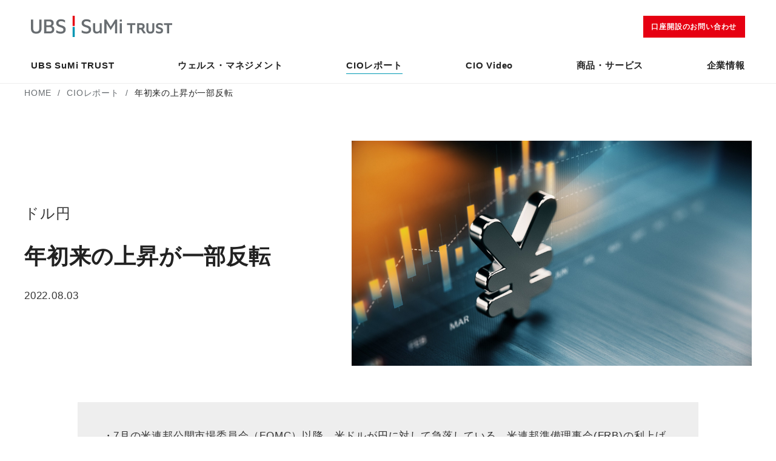

--- FILE ---
content_type: text/html; charset=UTF-8
request_url: https://www.ubs-sumitrust.com/cio-research/report/3829
body_size: 53756
content:
<!DOCTYPE html>
<html lang="ja">

<head prefix="og: http://ogp.me/ns# fb: http://ogp.me/ns/fb# article: http://ogp.me/ns/article#">
	<meta charset="utf-8">
	<meta name="viewport" content="width=device-width">
	<meta name="format-detection" content="telephone=no">
	<meta name="twitter:card" content="summary_large_image">
	<meta name="description" content="">
	<meta property="og:description" content="">
			<meta property="og:type" content="article">
				<meta property="og:url" content="https://www.ubs-sumitrust.com/cio-research/report/3829">
		<meta property="og:image" content="https://www.ubs-sumitrust.com/wp-content/themes/UBS47/assets/img/og.png">
	<meta property="og:site_name" content="UBS SuMi TRUST">
	<meta property="og:title" content="年初来の上昇が一部反転｜UBS SuMi TRUSTウェルス・マネジメント株式会社">

	<title>年初来の上昇が一部反転｜UBS SuMi TRUSTウェルス・マネジメント株式会社</title>

	<link rel="stylesheet" href="https://www.ubs-sumitrust.com/wp-content/themes/UBS47/assets/css/styles.css">
	<script src="https://www.ubs-sumitrust.com/wp-content/themes/UBS47/assets/js/jquery.js"></script>
	<link rel="icon" href="https://www.ubs-sumitrust.com/wp-content/themes/UBS47/favicon.ico">
	<link rel="apple-touch-icon" href="https://www.ubs-sumitrust.com/wp-content/themes/UBS47/assets/img/apple-touch-icon.png">
	<meta name='robots' content='max-image-preview:large' />
<style id='wp-img-auto-sizes-contain-inline-css' type='text/css'>
img:is([sizes=auto i],[sizes^="auto," i]){contain-intrinsic-size:3000px 1500px}
/*# sourceURL=wp-img-auto-sizes-contain-inline-css */
</style>
<style id='wp-block-library-inline-css' type='text/css'>
:root{--wp-block-synced-color:#7a00df;--wp-block-synced-color--rgb:122,0,223;--wp-bound-block-color:var(--wp-block-synced-color);--wp-editor-canvas-background:#ddd;--wp-admin-theme-color:#007cba;--wp-admin-theme-color--rgb:0,124,186;--wp-admin-theme-color-darker-10:#006ba1;--wp-admin-theme-color-darker-10--rgb:0,107,160.5;--wp-admin-theme-color-darker-20:#005a87;--wp-admin-theme-color-darker-20--rgb:0,90,135;--wp-admin-border-width-focus:2px}@media (min-resolution:192dpi){:root{--wp-admin-border-width-focus:1.5px}}.wp-element-button{cursor:pointer}:root .has-very-light-gray-background-color{background-color:#eee}:root .has-very-dark-gray-background-color{background-color:#313131}:root .has-very-light-gray-color{color:#eee}:root .has-very-dark-gray-color{color:#313131}:root .has-vivid-green-cyan-to-vivid-cyan-blue-gradient-background{background:linear-gradient(135deg,#00d084,#0693e3)}:root .has-purple-crush-gradient-background{background:linear-gradient(135deg,#34e2e4,#4721fb 50%,#ab1dfe)}:root .has-hazy-dawn-gradient-background{background:linear-gradient(135deg,#faaca8,#dad0ec)}:root .has-subdued-olive-gradient-background{background:linear-gradient(135deg,#fafae1,#67a671)}:root .has-atomic-cream-gradient-background{background:linear-gradient(135deg,#fdd79a,#004a59)}:root .has-nightshade-gradient-background{background:linear-gradient(135deg,#330968,#31cdcf)}:root .has-midnight-gradient-background{background:linear-gradient(135deg,#020381,#2874fc)}:root{--wp--preset--font-size--normal:16px;--wp--preset--font-size--huge:42px}.has-regular-font-size{font-size:1em}.has-larger-font-size{font-size:2.625em}.has-normal-font-size{font-size:var(--wp--preset--font-size--normal)}.has-huge-font-size{font-size:var(--wp--preset--font-size--huge)}.has-text-align-center{text-align:center}.has-text-align-left{text-align:left}.has-text-align-right{text-align:right}.has-fit-text{white-space:nowrap!important}#end-resizable-editor-section{display:none}.aligncenter{clear:both}.items-justified-left{justify-content:flex-start}.items-justified-center{justify-content:center}.items-justified-right{justify-content:flex-end}.items-justified-space-between{justify-content:space-between}.screen-reader-text{border:0;clip-path:inset(50%);height:1px;margin:-1px;overflow:hidden;padding:0;position:absolute;width:1px;word-wrap:normal!important}.screen-reader-text:focus{background-color:#ddd;clip-path:none;color:#444;display:block;font-size:1em;height:auto;left:5px;line-height:normal;padding:15px 23px 14px;text-decoration:none;top:5px;width:auto;z-index:100000}html :where(.has-border-color){border-style:solid}html :where([style*=border-top-color]){border-top-style:solid}html :where([style*=border-right-color]){border-right-style:solid}html :where([style*=border-bottom-color]){border-bottom-style:solid}html :where([style*=border-left-color]){border-left-style:solid}html :where([style*=border-width]){border-style:solid}html :where([style*=border-top-width]){border-top-style:solid}html :where([style*=border-right-width]){border-right-style:solid}html :where([style*=border-bottom-width]){border-bottom-style:solid}html :where([style*=border-left-width]){border-left-style:solid}html :where(img[class*=wp-image-]){height:auto;max-width:100%}:where(figure){margin:0 0 1em}html :where(.is-position-sticky){--wp-admin--admin-bar--position-offset:var(--wp-admin--admin-bar--height,0px)}@media screen and (max-width:600px){html :where(.is-position-sticky){--wp-admin--admin-bar--position-offset:0px}}

/*# sourceURL=wp-block-library-inline-css */
</style><style id='wp-block-heading-inline-css' type='text/css'>
h1:where(.wp-block-heading).has-background,h2:where(.wp-block-heading).has-background,h3:where(.wp-block-heading).has-background,h4:where(.wp-block-heading).has-background,h5:where(.wp-block-heading).has-background,h6:where(.wp-block-heading).has-background{padding:1.25em 2.375em}h1.has-text-align-left[style*=writing-mode]:where([style*=vertical-lr]),h1.has-text-align-right[style*=writing-mode]:where([style*=vertical-rl]),h2.has-text-align-left[style*=writing-mode]:where([style*=vertical-lr]),h2.has-text-align-right[style*=writing-mode]:where([style*=vertical-rl]),h3.has-text-align-left[style*=writing-mode]:where([style*=vertical-lr]),h3.has-text-align-right[style*=writing-mode]:where([style*=vertical-rl]),h4.has-text-align-left[style*=writing-mode]:where([style*=vertical-lr]),h4.has-text-align-right[style*=writing-mode]:where([style*=vertical-rl]),h5.has-text-align-left[style*=writing-mode]:where([style*=vertical-lr]),h5.has-text-align-right[style*=writing-mode]:where([style*=vertical-rl]),h6.has-text-align-left[style*=writing-mode]:where([style*=vertical-lr]),h6.has-text-align-right[style*=writing-mode]:where([style*=vertical-rl]){rotate:180deg}
/*# sourceURL=https://www.ubs-sumitrust.com/wp-includes/blocks/heading/style.min.css */
</style>
<style id='wp-block-list-inline-css' type='text/css'>
ol,ul{box-sizing:border-box}:root :where(.wp-block-list.has-background){padding:1.25em 2.375em}
/*# sourceURL=https://www.ubs-sumitrust.com/wp-includes/blocks/list/style.min.css */
</style>
<style id='wp-block-paragraph-inline-css' type='text/css'>
.is-small-text{font-size:.875em}.is-regular-text{font-size:1em}.is-large-text{font-size:2.25em}.is-larger-text{font-size:3em}.has-drop-cap:not(:focus):first-letter{float:left;font-size:8.4em;font-style:normal;font-weight:100;line-height:.68;margin:.05em .1em 0 0;text-transform:uppercase}body.rtl .has-drop-cap:not(:focus):first-letter{float:none;margin-left:.1em}p.has-drop-cap.has-background{overflow:hidden}:root :where(p.has-background){padding:1.25em 2.375em}:where(p.has-text-color:not(.has-link-color)) a{color:inherit}p.has-text-align-left[style*="writing-mode:vertical-lr"],p.has-text-align-right[style*="writing-mode:vertical-rl"]{rotate:180deg}
/*# sourceURL=https://www.ubs-sumitrust.com/wp-includes/blocks/paragraph/style.min.css */
</style>
<style id='global-styles-inline-css' type='text/css'>
:root{--wp--preset--aspect-ratio--square: 1;--wp--preset--aspect-ratio--4-3: 4/3;--wp--preset--aspect-ratio--3-4: 3/4;--wp--preset--aspect-ratio--3-2: 3/2;--wp--preset--aspect-ratio--2-3: 2/3;--wp--preset--aspect-ratio--16-9: 16/9;--wp--preset--aspect-ratio--9-16: 9/16;--wp--preset--color--black: #000000;--wp--preset--color--cyan-bluish-gray: #abb8c3;--wp--preset--color--white: #ffffff;--wp--preset--color--pale-pink: #f78da7;--wp--preset--color--vivid-red: #cf2e2e;--wp--preset--color--luminous-vivid-orange: #ff6900;--wp--preset--color--luminous-vivid-amber: #fcb900;--wp--preset--color--light-green-cyan: #7bdcb5;--wp--preset--color--vivid-green-cyan: #00d084;--wp--preset--color--pale-cyan-blue: #8ed1fc;--wp--preset--color--vivid-cyan-blue: #0693e3;--wp--preset--color--vivid-purple: #9b51e0;--wp--preset--gradient--vivid-cyan-blue-to-vivid-purple: linear-gradient(135deg,rgb(6,147,227) 0%,rgb(155,81,224) 100%);--wp--preset--gradient--light-green-cyan-to-vivid-green-cyan: linear-gradient(135deg,rgb(122,220,180) 0%,rgb(0,208,130) 100%);--wp--preset--gradient--luminous-vivid-amber-to-luminous-vivid-orange: linear-gradient(135deg,rgb(252,185,0) 0%,rgb(255,105,0) 100%);--wp--preset--gradient--luminous-vivid-orange-to-vivid-red: linear-gradient(135deg,rgb(255,105,0) 0%,rgb(207,46,46) 100%);--wp--preset--gradient--very-light-gray-to-cyan-bluish-gray: linear-gradient(135deg,rgb(238,238,238) 0%,rgb(169,184,195) 100%);--wp--preset--gradient--cool-to-warm-spectrum: linear-gradient(135deg,rgb(74,234,220) 0%,rgb(151,120,209) 20%,rgb(207,42,186) 40%,rgb(238,44,130) 60%,rgb(251,105,98) 80%,rgb(254,248,76) 100%);--wp--preset--gradient--blush-light-purple: linear-gradient(135deg,rgb(255,206,236) 0%,rgb(152,150,240) 100%);--wp--preset--gradient--blush-bordeaux: linear-gradient(135deg,rgb(254,205,165) 0%,rgb(254,45,45) 50%,rgb(107,0,62) 100%);--wp--preset--gradient--luminous-dusk: linear-gradient(135deg,rgb(255,203,112) 0%,rgb(199,81,192) 50%,rgb(65,88,208) 100%);--wp--preset--gradient--pale-ocean: linear-gradient(135deg,rgb(255,245,203) 0%,rgb(182,227,212) 50%,rgb(51,167,181) 100%);--wp--preset--gradient--electric-grass: linear-gradient(135deg,rgb(202,248,128) 0%,rgb(113,206,126) 100%);--wp--preset--gradient--midnight: linear-gradient(135deg,rgb(2,3,129) 0%,rgb(40,116,252) 100%);--wp--preset--font-size--small: 13px;--wp--preset--font-size--medium: 20px;--wp--preset--font-size--large: 36px;--wp--preset--font-size--x-large: 42px;--wp--preset--spacing--20: 0.44rem;--wp--preset--spacing--30: 0.67rem;--wp--preset--spacing--40: 1rem;--wp--preset--spacing--50: 1.5rem;--wp--preset--spacing--60: 2.25rem;--wp--preset--spacing--70: 3.38rem;--wp--preset--spacing--80: 5.06rem;--wp--preset--shadow--natural: 6px 6px 9px rgba(0, 0, 0, 0.2);--wp--preset--shadow--deep: 12px 12px 50px rgba(0, 0, 0, 0.4);--wp--preset--shadow--sharp: 6px 6px 0px rgba(0, 0, 0, 0.2);--wp--preset--shadow--outlined: 6px 6px 0px -3px rgb(255, 255, 255), 6px 6px rgb(0, 0, 0);--wp--preset--shadow--crisp: 6px 6px 0px rgb(0, 0, 0);}:where(.is-layout-flex){gap: 0.5em;}:where(.is-layout-grid){gap: 0.5em;}body .is-layout-flex{display: flex;}.is-layout-flex{flex-wrap: wrap;align-items: center;}.is-layout-flex > :is(*, div){margin: 0;}body .is-layout-grid{display: grid;}.is-layout-grid > :is(*, div){margin: 0;}:where(.wp-block-columns.is-layout-flex){gap: 2em;}:where(.wp-block-columns.is-layout-grid){gap: 2em;}:where(.wp-block-post-template.is-layout-flex){gap: 1.25em;}:where(.wp-block-post-template.is-layout-grid){gap: 1.25em;}.has-black-color{color: var(--wp--preset--color--black) !important;}.has-cyan-bluish-gray-color{color: var(--wp--preset--color--cyan-bluish-gray) !important;}.has-white-color{color: var(--wp--preset--color--white) !important;}.has-pale-pink-color{color: var(--wp--preset--color--pale-pink) !important;}.has-vivid-red-color{color: var(--wp--preset--color--vivid-red) !important;}.has-luminous-vivid-orange-color{color: var(--wp--preset--color--luminous-vivid-orange) !important;}.has-luminous-vivid-amber-color{color: var(--wp--preset--color--luminous-vivid-amber) !important;}.has-light-green-cyan-color{color: var(--wp--preset--color--light-green-cyan) !important;}.has-vivid-green-cyan-color{color: var(--wp--preset--color--vivid-green-cyan) !important;}.has-pale-cyan-blue-color{color: var(--wp--preset--color--pale-cyan-blue) !important;}.has-vivid-cyan-blue-color{color: var(--wp--preset--color--vivid-cyan-blue) !important;}.has-vivid-purple-color{color: var(--wp--preset--color--vivid-purple) !important;}.has-black-background-color{background-color: var(--wp--preset--color--black) !important;}.has-cyan-bluish-gray-background-color{background-color: var(--wp--preset--color--cyan-bluish-gray) !important;}.has-white-background-color{background-color: var(--wp--preset--color--white) !important;}.has-pale-pink-background-color{background-color: var(--wp--preset--color--pale-pink) !important;}.has-vivid-red-background-color{background-color: var(--wp--preset--color--vivid-red) !important;}.has-luminous-vivid-orange-background-color{background-color: var(--wp--preset--color--luminous-vivid-orange) !important;}.has-luminous-vivid-amber-background-color{background-color: var(--wp--preset--color--luminous-vivid-amber) !important;}.has-light-green-cyan-background-color{background-color: var(--wp--preset--color--light-green-cyan) !important;}.has-vivid-green-cyan-background-color{background-color: var(--wp--preset--color--vivid-green-cyan) !important;}.has-pale-cyan-blue-background-color{background-color: var(--wp--preset--color--pale-cyan-blue) !important;}.has-vivid-cyan-blue-background-color{background-color: var(--wp--preset--color--vivid-cyan-blue) !important;}.has-vivid-purple-background-color{background-color: var(--wp--preset--color--vivid-purple) !important;}.has-black-border-color{border-color: var(--wp--preset--color--black) !important;}.has-cyan-bluish-gray-border-color{border-color: var(--wp--preset--color--cyan-bluish-gray) !important;}.has-white-border-color{border-color: var(--wp--preset--color--white) !important;}.has-pale-pink-border-color{border-color: var(--wp--preset--color--pale-pink) !important;}.has-vivid-red-border-color{border-color: var(--wp--preset--color--vivid-red) !important;}.has-luminous-vivid-orange-border-color{border-color: var(--wp--preset--color--luminous-vivid-orange) !important;}.has-luminous-vivid-amber-border-color{border-color: var(--wp--preset--color--luminous-vivid-amber) !important;}.has-light-green-cyan-border-color{border-color: var(--wp--preset--color--light-green-cyan) !important;}.has-vivid-green-cyan-border-color{border-color: var(--wp--preset--color--vivid-green-cyan) !important;}.has-pale-cyan-blue-border-color{border-color: var(--wp--preset--color--pale-cyan-blue) !important;}.has-vivid-cyan-blue-border-color{border-color: var(--wp--preset--color--vivid-cyan-blue) !important;}.has-vivid-purple-border-color{border-color: var(--wp--preset--color--vivid-purple) !important;}.has-vivid-cyan-blue-to-vivid-purple-gradient-background{background: var(--wp--preset--gradient--vivid-cyan-blue-to-vivid-purple) !important;}.has-light-green-cyan-to-vivid-green-cyan-gradient-background{background: var(--wp--preset--gradient--light-green-cyan-to-vivid-green-cyan) !important;}.has-luminous-vivid-amber-to-luminous-vivid-orange-gradient-background{background: var(--wp--preset--gradient--luminous-vivid-amber-to-luminous-vivid-orange) !important;}.has-luminous-vivid-orange-to-vivid-red-gradient-background{background: var(--wp--preset--gradient--luminous-vivid-orange-to-vivid-red) !important;}.has-very-light-gray-to-cyan-bluish-gray-gradient-background{background: var(--wp--preset--gradient--very-light-gray-to-cyan-bluish-gray) !important;}.has-cool-to-warm-spectrum-gradient-background{background: var(--wp--preset--gradient--cool-to-warm-spectrum) !important;}.has-blush-light-purple-gradient-background{background: var(--wp--preset--gradient--blush-light-purple) !important;}.has-blush-bordeaux-gradient-background{background: var(--wp--preset--gradient--blush-bordeaux) !important;}.has-luminous-dusk-gradient-background{background: var(--wp--preset--gradient--luminous-dusk) !important;}.has-pale-ocean-gradient-background{background: var(--wp--preset--gradient--pale-ocean) !important;}.has-electric-grass-gradient-background{background: var(--wp--preset--gradient--electric-grass) !important;}.has-midnight-gradient-background{background: var(--wp--preset--gradient--midnight) !important;}.has-small-font-size{font-size: var(--wp--preset--font-size--small) !important;}.has-medium-font-size{font-size: var(--wp--preset--font-size--medium) !important;}.has-large-font-size{font-size: var(--wp--preset--font-size--large) !important;}.has-x-large-font-size{font-size: var(--wp--preset--font-size--x-large) !important;}
/*# sourceURL=global-styles-inline-css */
</style>

<style id='classic-theme-styles-inline-css' type='text/css'>
/*! This file is auto-generated */
.wp-block-button__link{color:#fff;background-color:#32373c;border-radius:9999px;box-shadow:none;text-decoration:none;padding:calc(.667em + 2px) calc(1.333em + 2px);font-size:1.125em}.wp-block-file__button{background:#32373c;color:#fff;text-decoration:none}
/*# sourceURL=/wp-includes/css/classic-themes.min.css */
</style>
<link rel='stylesheet' id='contact-form-7-css' href='https://www.ubs-sumitrust.com/wp-content/plugins/contact-form-7/includes/css/styles.css?ver=6.1.3' type='text/css' media='all' />
<link rel='stylesheet' id='dflip-style-css' href='https://www.ubs-sumitrust.com/wp-content/plugins/3d-flipbook-dflip-lite/assets/css/dflip.min.css?ver=2.3.75' type='text/css' media='all' />
<script type="text/javascript" src="https://www.ubs-sumitrust.com/wp-content/plugins/stop-user-enumeration/frontend/js/frontend.js?ver=1.7.5" id="stop-user-enumeration-js" defer="defer" data-wp-strategy="defer"></script>
<link rel="canonical" href="https://www.ubs-sumitrust.com/cio-research/report/3829" />
	<script src="//assets.adobedtm.com/87f37070a3c7/d2b8ff79c8a9/launch-c7fab9e3dbdf.min.js" async></script>
	<script src="https://www.ubs-sumitrust.com/wp-content/themes/UBS47/assets/js/analytics.js"></script>

	<link rel="stylesheet" href="https://cdnjs.cloudflare.com/ajax/libs/font-awesome/6.5.1/css/all.min.css">
	<link rel="stylesheet" href="https://www.ubs-sumitrust.com/wp-content/themes/UBS47/assets/css/sct.css">
</head>

<body>
		<header id="top" class="l-header js-header">
		<div class="l-header__wrap">
			<a href="/" class="l-header__logo"><img src="https://www.ubs-sumitrust.com/wp-content/themes/UBS47/assets/img/common/logo.svg" alt="UBS SuMi TRUST"></a>
			<div class="l-header__other">
									<a href="https://www.ubs.com/jp/ja/wealthmanagement/connect-with-us.html" class="l-header__contact c-hoverShadow" target="_blank">口座開設の<br class="u-sp">お問い合わせ</a>
							</div>
		</div>
		<div class="l-headerNav">
			<div class="u-sp l-headerNav__burger js-burger">
				<span>CLOSE</span>
			</div>
			<nav class="l-headerNav__content">
				<ul class="l-headerNav__list">
					<li><a href="/brand" class="l-headerNav__head">UBS SuMi TRUST</a></li>
					<li><a href="/wealthmanagement" class="l-headerNav__head">ウェルス・マネジメント</a></li>
					<li class="js-headerMenu">
						<p class="l-headerNav__head m-current u-pc">CIOレポート</p>
						<a href="/cio-research" class="l-headerNav__head u-sp">CIOレポート</a>
						<ul class="l-headerNav__subList js-headerMenuContent">
							<li class="u-pc"><a href="/cio-research" >CIOレポート</a></li>
							<li><a href="/cio-research/about" >CIOについて</a></li>
						</ul>
					</li>
					<li><a href="/video_library" class="l-headerNav__head">CIO Video</a></li>
					<li class="js-headerMenu">
						<p class="l-headerNav__head u-pc">商品・サービス</p>
						<a href="/service" class="l-headerNav__head u-sp">商品・サービス</a>
						<ul class="l-headerNav__subList js-headerMenuContent">
							<li class="u-pc"><a href="/service" >商品・サービス</a></li>
							<li><a href="/service/invest-manage" >UBS投資一任運用サービス</a></li>
							<li><a href="/service/mreports" >外国投資信託の運用報告書</a></li>
							<li><a href="/service/family-advisory" >企業オーナー・ファミリー向け<br class="u-sp">サービス</a></li>
							<li><a href="/service/plan" >資産管理・運用プランの作成</a></li>
							<li><a href="/service/invest" >投資ソリューションのご提案</a></li>
						</ul>
					</li>
					<li><a href="/company/" class="l-headerNav__head">企業情報</a></li>
					<li class="u-sp m-small"><a href="/news/" class="l-headerNav__head">ご案内</a></li>
					<li class="u-sp m-small"><a href="/question" class="l-headerNav__head">よくあるご質問</a></li>
					<li class="u-sp m-small"><a href="/recruit" class="l-headerNav__head">採用情報</a></li>
				</ul>
				<div class="l-headerNav__logo u-sp">
					<a class="m-ubs js-ubs"><img src="https://www.ubs-sumitrust.com/wp-content/themes/UBS47/assets/img/common/logo_ubs.svg" alt="UBS"></a>
					<a class="m-smtb js-smtb"><img src="https://www.ubs-sumitrust.com/wp-content/themes/UBS47/assets/img/common/logo_smtb-noEn.svg" alt="三井住友信託銀行"></a>
				</div>
			</nav>
		</div>
		<div class="l-headerContact f-line m-header js-headerContactContent">
							<div class="l-headerContact__wrap">
					<p class="l-headerContact__title">お問い合わせ・資料請求</p>
					<div class="l-headerContact__link">
						<a href="tel:0120394390" id="h-phone_wm" class="l-headerContact__tel c-hoverShadow">
							<div class="l-headerContact__telWrap">
								<p class="l-headerContact__telText">お電話から</p>
								<p class="l-headerContact__telNumber">0120-394-390</p>
								<p class="l-headerContact__telTime">(受付時間 平日9:00-17:00)</p>
							</div>
						</a>

						<a href="/contact" id="h-form_wm" class="l-headerContact__form c-hoverShadow">
							<div class="l-headerContact__formWrap">
								<p class="l-headerContact__formlead">ウェブサイトから</p>
								<p class="l-headerContact__formText">入力フォーム</p>
							</div>
						</a>
					</div>
					<p class="l-headerContact__attention">
						お問い合わせは、UBS SuMi TRUSTウェルス・アドバイザリー株式会社<sup>※</sup>が承ります。<br>
						すでに口座をお持ちのお客様は、担当者までご連絡をいただきますようお願い申し上げます。
						<br><br>
						<span>※UBS SuMi TRUSTウェルス·アドバイザリー株式会社はUBS SuMi TRUSTウェルス・マネジメント株式会社の金融商品仲介業者及びUBS銀行と三井住友信託銀行の銀行代理業務の業務委託契約に基づく銀行代理業者です。<br>商号等：UBS SuMi TRUSTウェルス·アドバイザリー株式会社　関東財務局長（金仲）第898号 関東財務局長（銀代）第377号</span>
					</p>
				</div>
					</div>
	</header><main class="u-clearfix">
		<nav class="c-breadcrumb">
			<ol>
				<li><a href="/">HOME</a></li>
				<li><a href="/cio-research/">CIOレポート</a></li>
				<li>年初来の上昇が一部反転</li>
			</ol>
		</nav>
		
		<div class="f-container p-post m-report">

			<article class="p-post__article">
				<div class="p-post__head">
					<div class="p-post__headContent">
						<div class="p-post__term">
							<p>ドル円</p>
						</div>
						<h1 class="p-post__title">年初来の上昇が一部反転</h1>
						<p class="p-post__lead">7月の米連邦公開市場委員会以降、米ドルが円に対して急落している。米連邦準備理事会の利上げサイクルが終わりに近づいているとの市場の思惑が高まったためだ。</p>
						<div class="p-post__info">
							<p class="p-post__day">2022.08.03</p>
													</div>
					</div>
										<div class="p-post__kv" id="postThumbnail" style="background-image: url(https://www.ubs-sumitrust.com/wp-content/uploads/2022/06/GettyImages-923017412-Yen-mark-612k.jpg);"></div>
									</div>

				<div class="f-container__inner">
					<div class="p-post__body">
						
<ul class="wp-block-list"><li>7月の米連邦公開市場委員会（FOMC）以降、米ドルが円に対して急落している。米連邦準備理事会(FRB)の利上げサイクルが終わりに近づいているとの市場の思惑が高まったためだ。</li><li>ドル円を左右する鍵として、今後発表される米国のインフレ指標が注目されるだろう。消費者物価指数（CPI）が低下しなければ、最近のドル安は即座に反転する可能性がある。</li><li>すでに米ドルを売って円を保有している投資家は、このところの米ドルの反落を捉えて再度米ドルを買うことも選択肢となる。</li></ul>



<h2 class="wp-block-heading"><strong>7月のFOMCを受け米ドルが下落</strong></h2>



<p>ドル円は7月のFOMC以降、以前の1米ドル=137円近辺から一時130.5円まで急落し、本稿執筆時点では133.8円近くでもみ合っている。米ドルが幅広く売られたためだが、円の反発も他の先進国通貨より急激だった。</p>



<p>ここ最近のドル安円高の動きは、年初から急速に進んだ米ドル高の一部巻き戻しであり、年初の1米ドル=115円から7月中旬には139~140円まで上昇した。グローバル投資家は年初以降、主にドル円を通じてFRBのタカ派姿勢に賭けるポジションを構築してきた。FRBの利上げサイクルが近く終了するとの思惑が高まった今、ドル円は激しい利益確定売りに押されている。日米金利差に対する見直しが進む中で、さらなる利食い売りから1米ドル=130円を割り込むこともありうる（図表1参照）。</p>



<p>我々は、中長期的には米ドルが円に対して下落するとの予想を変えていないが、今回の急激なドル円の下落は我々の想定よりも早急すぎる。だが、ドル円が本当に下落基調に転じたのかどうかは、8月10日に発表される7月の米国CPIにかかっている。CPIが市場予想を上回った場合、市場がFRBの積極的な利上げ路線を再び織り込めば、最近のドル安円高への動きが急反転する可能性がある。図表2が示す通り、足元のフェデラルファンド（FF）金利先物は、2023年に0.47%の利下げを織り込んでいる。だがこれは、FRBが2023年に0.5%の利上げを示唆した6月のドットチャート(政策金利見通し)とは相反する。このことは、CPIの高止まりが現在の市場予想よりも長期に亘った場合、米ドルは再び円に対して上昇する可能性があることを示している。</p>



<h2 class="wp-block-heading"><strong>投資判断</strong> </h2>



<p>ドル円は、ポジション調整により目先値動きの激しい展開が続く（つまり、さらなる利益確定売りにより米ドルが一段と下落する）可能性がある。10日に発表されるCPIの結果次第で、ドル円は高安双方向に動くリスクがある。すでに米ドルを売って円を保有している投資家は、このところの米ドルの反落を捉えて再度米ドルを買うことも選択肢となる。</p>
					</div>

										<a href="https://www.ubs-sumitrust.com/wp-content/uploads/2022/08/b9a8b9e7a3f29da961b7898fc63370e6.pdf" class="p-post__download c-hoverShadow">全文PDFダウンロード</a>
					
					<hr class="p-post__separate">

					<div class="p-post__disclaimer">
						本稿はUBS AG Singapore BranchおよびUBS Switzerland AGが作成した“USDJPY: A partial reversal of its year-to-date overshoot”(2022年8月3日付)を翻訳・編集した日本語版として2022年8月4日付でリリースしたものです。本レポートの末尾に掲載されている「免責事項と開示事項」は大変重要ですので是非ご覧ください。過去の実績は将来の運用成果等の指標とはなりません。本レポートに記載されている市場価格は、各主要取引所の終値に基づいています。これは本レポート中の全ての図表にも適用されます。					</div>

									</div>

			</article>
			
									<section class="p-cio">
								<h2 class="c-title2 m-small p-cio__recentTitle">最新CIOレポート</h2>
								<div class="p-cio__over">
					<div class="p-cio__overWrap">
																		<article class="p-cio__article m-recent">
							<a href="https://www.ubs-sumitrust.com/cio-research/report/7483" class="p-cio__articleLink">
								<div class="p-cio__articleImage" style="background-image: url(https://www.ubs-sumitrust.com/wp-content/uploads/2026/01/Finland-_GettyImages-1015280786-1.jpg)"></div>
							</a>
							<a href="https://www.ubs-sumitrust.com/cio-research/report/7483" class="p-cio__articleLink c-hoverBorderline">
								<div class="p-cio__articleHead">
									<div class="p-cio__articleCategory">
										<p>CIO Alert</p>
									</div>
									<h3 class="p-cio__articleTitle"><span class="c-hoverBorderline__text">グリーンランド情勢と日本の財政懸念で市…</span></h3>
								</div>
								<p class="p-cio__articleText">グリーンランドを巡る国際情勢の緊張の高まりおよび日本の財政政策への懸念を背景に、株式と債券は20日、世界的に下落した。CIOでは、グリーンランド情勢がリスク資産全体…</p>
								<p class="p-cio__articleDay">
									2026.01.21									<span>Mark Haefele</span>								</p>
							</a>
						</article>
																		<article class="p-cio__article m-recent">
							<a href="https://www.ubs-sumitrust.com/cio-research/report/7474" class="p-cio__articleLink">
								<div class="p-cio__articleImage" style="background-image: url(https://www.ubs-sumitrust.com/wp-content/uploads/2026/01/GettyImages-507180422.jpg)"></div>
							</a>
							<a href="https://www.ubs-sumitrust.com/cio-research/report/7474" class="p-cio__articleLink c-hoverBorderline">
								<div class="p-cio__articleHead">
									<div class="p-cio__articleCategory">
										<p>変革的イノベーションへの投資機会(TRIO)</p>
									</div>
									<h3 class="p-cio__articleTitle"><span class="c-hoverBorderline__text">電力と電源：投資機会の見通しを更新</span></h3>
								</div>
								<p class="p-cio__articleText">投資テーマ「電力と電源」が2年目を迎えるにあたり、CIOでは潜在的な市場規模の予想を更新する。今後10年間の総投資額は32兆米ドルを上回り、その恩恵はバリューチェーン…</p>
								<p class="p-cio__articleDay">
									2026.01.20																	</p>
							</a>
						</article>
																		<article class="p-cio__article m-recent">
							<a href="https://www.ubs-sumitrust.com/cio-research/report/7427" class="p-cio__articleLink">
								<div class="p-cio__articleImage" style="background-image: url(https://www.ubs-sumitrust.com/wp-content/uploads/2026/01/tokyo-tower-GettyImages-519473092.jpg)"></div>
							</a>
							<a href="https://www.ubs-sumitrust.com/cio-research/report/7427" class="p-cio__articleLink c-hoverBorderline">
								<div class="p-cio__articleHead">
									<div class="p-cio__articleCategory">
										<p>日本経済</p>
									</div>
									<h3 class="p-cio__articleTitle"><span class="c-hoverBorderline__text">衆院選2026：高市首相、衆議院解散を検討</span></h3>
								</div>
								<p class="p-cio__articleText">高市首相が衆議院解散・総選挙を検討していることが報じられた。自民党が過半数を確保する可能性が高く、株式には好材料だが、短期的に金利や円相場に対する懸念が浮上す…</p>
								<p class="p-cio__articleDay">
									2026.01.15									<span>石井 一正</span><span>小林 千紗</span><span>青木 大樹</span>								</p>
							</a>
						</article>
											</div>
				</div>
			</section>
									
		</div>
	</main>
	<footer class="l-footer" id="footer">
		<div class="f-container l-footerPagetop">
			<div class="js-pagetop l-footerPagetop__button c-hoverShadow"></div>
		</div>
							<div class="l-footerContact">
				<div class="l-footerContact__wrap">
																														<!-- wp:html -->
<div class="l-footer__container m-home">
<p class="l-footerContact__title c-horizontalLine">口座開設のお問い合わせ</p>
<a href="https://www.ubs.com/jp/ja/wealthmanagement/connect-with-us.html" id="f-form_wm" class="l-footerContact__link c-hoverShadow" rel="noopener" target="_blank">お問い合わせフォーム</a>
</div>
<!-- /wp:html -->																				</div>
			</div>
		
		<div class="l-footerDisclaimer">
			<div class="l-footer__container m-home">
				<a href="/" class="l-footer__ubssumitrust u-sp"><img src="https://www.ubs-sumitrust.com/wp-content/themes/UBS47/assets/img/common/logo.svg" alt="UBS SuMi TRUST"></a>
																									<!-- wp:html -->
<p class="l-footerDisclaimer__link u-pc">
<a href="/news" class="c-hoverBorderline"><span class="c-hoverBorderline__text">ご案内</span></a>
<a href="/question" class="c-hoverBorderline"><span class="c-hoverBorderline__text">よくあるご質問</span></a>
<a href="/recruit" class="c-hoverBorderline"><span class="c-hoverBorderline__text">採用情報</span></a>
</p>
<!-- /wp:html -->													
																									<!-- wp:html -->
<p class="l-footerDisclaimer__link">
<a href="/disclaimer" class="c-hoverBorderline m-small"><span class="c-hoverBorderline__text">法律情報</span></a>
<a href="/disclaimer16" class="c-hoverBorderline m-small"><span class="c-hoverBorderline__text">本ウェブサイトのご利用条件</span></a>
<a href="/disclaimer17" class="c-hoverBorderline m-small"><span class="c-hoverBorderline__text">プライバシー・ステートメント</span></a>
</p>
<!-- /wp:html -->													
																									<div class="l-footerDisclaimer__text">
																																			<!-- wp:paragraph -->
<p>本ウェブサイトにはUBS証券株式会社が過去において発行したレポートも一部掲載されています。<br>（UBS SuMi TRUSTウェルス·マネジメント株式会社はUBS証券株式会社のウェルス·マネジメント事業を継承し、2021年8月に業務を開始しました）。</p>
<!-- /wp:paragraph -->

<!-- wp:paragraph -->
<p><strong><strong>グローバル資産クラスに対するCIOの評価・見解</strong></strong><br>資産クラスに対するCIOの評価・見解は、投資判断を行う際のハイレベルなガイダンスを提供するものであり、主に流動性の高い一般的な指数の期待トータルリターンの評価、UBSハウスビューの予想シナリオ、そして今後12カ月のアナリストの予想に基づき、UBS の投資見解を決定する会議のメンバーの合意に基づいた判断を反映しています。なお、投資戦略によっては、ポートフォリオ構築、集中度合、また借入制約などの要因により、戦術的資産配分（TAA）がこれらの評価・見解と異なる場合があります。</p>
<!-- /wp:paragraph -->

<!-- wp:paragraph -->
<p><strong>Attractive （魅力度が高い）</strong>：当該資産クラスを総合的に魅力的と評価し、同資産クラスに投資機会があると判断する。<br><strong>Neutral （中立）</strong> ：当該資産クラスから大幅なリターンあるいは損失の発生を想定せず、中長期的な保有を推奨する。<br><strong>Unattractive（魅力度が低い）</strong>：当該資産クラスを総合的に魅力度が低いと評価し、他の資産クラスへの投資機会の検討を勧める。</p>
<!-- /wp:paragraph -->

<!-- wp:paragraph -->
<p><strong>免責事項と開示事項</strong><br>本ウェブページ掲載コンテンツ（レポートおよびビデオコンテンツ含む）（以下、本コンテンツ）は、UBS Group AG (「UBS Group」)傘下のUBS Switzerland AG（スイスのFINMAの規制対象）またはその関連会社(「UBS」)の事業部門であるUBSチーフ・インベストメント・オフィス(CIO)・グローバル・ウェルス・マネジメントが作成したリサーチレポートをもとに、UBS SuMi TRUSTウェルス・マネジメント株式会社（以下、「当社」）が翻訳・編集等を行い、作成したものです。UBS Groupには旧Credit Suisse AG、およびその子会社、支店、関連会社が含まれます。英文の原文と翻訳内容に齟齬がある場合には原文が優先します。本コンテンツが英文で作成されている場合は、英語での内容をお客様ご自身が十分理解した上でご投資についてはご判断していただきますようお願いいたします。なお、本コンテンツは、当社のほか、UBS銀行東京支店を通じて配布されることがあります。</p>
<!-- /wp:paragraph -->

<!-- wp:paragraph -->
<p>UBS Group内の様々な部門、グループ、人員は相互に独立して別個のリサーチ資料を作成・配布することがあります。CIOが発行するリサーチレポートはUBS Global Wealth Managementが作成しています。UBS Global ResearchはUBS Investment Bankが作成しています。投資推奨、投資期間、モデルの想定、バリュエーション算出方法などのリサーチ手法と格付けシステムはリサーチ組織ごとに異なることがあります。よって、一部の経済予測(UBS CIOとUBS Global Researchの共同作成によるもの) を除いては、投資推奨、格付け、価格見通し、バリュエーションは各個別のリサーチ組織間で異なる、または矛盾する場合があります。各リサーチ資料のリサーチ方法や格付け制度の詳細については各リサーチ資料をご参照下さい。すべてのお客様が各組織が発行するすべての資料を入手できるわけではありません。各リサーチ資料は作成した組織の方針および手順に則っています。本コンテンツを作成したアナリストの報酬はリサーチ・マネジメントおよびシニア・マネジメントのみによって決定されます。アナリストの報酬は投資銀行、営業およびトレーディング・サービス部門の収益に基づきませんが、報酬は、投資銀行、営業およびトレーディング・サービス部門を含むUBS Group全体の収益と関係することがあります。</p>
<!-- /wp:paragraph -->

<!-- wp:paragraph -->
<p>本コンテンツは情報提供のみを目的としたものであり、投資やその他の特定商品の売買または売買に関する勧誘を意図したものではなく、金融商品取引法に基づいた開示資料ではありません。また、お客様に特有の投資目的、財務状況等を考慮したものでもありません。銘柄の選定はお客様ご自身で行って頂くようお願い致します。</p>
<!-- /wp:paragraph -->

<!-- wp:paragraph -->
<p>本コンテンツに掲載された情報や意見はすべて当社が信頼できると判断した情報源から入手したものですが、その正確性または完全性については、明示･黙示を問わずいかなる表明もしくは保証もいたしません。本コンテンツに掲載されたすべての情報、意見、価格は、予告なく変更される場合があります。過去の実績は将来の運用成果等の指標とはなりません。本コンテンツに記載されている資産クラスや商品には、当社で取り扱っていないものも含まれることがあります。</p>
<!-- /wp:paragraph -->

<!-- wp:paragraph -->
<p>一部の投資は、その証券の流動性が低いためにすぐには現金化できない可能性があり、そのため投資の価値やリスクの測定が困難な場合があります。先物およびオプション取引はリスクが高いと考えられ、一部の投資はその価値が突然大幅に減少する可能性があり、現金化した場合に損失が生じたり、追加的な支出が必要になったりする場合があります。また、為替レートの変動が投資の価格、価値、収益に悪影響を及ぼす可能性があります。金融商品・銘柄の選定、投資の最終決定は、お客様ご自身のご判断により、もしくは、自ら必要と考える範囲で法律･税務・投資等に関する専門家にご相談の上でのお客様のご判断により、行っていただきますようお願いいたします。また当社では税務、法務等の助言は行いません。</p>
<!-- /wp:paragraph -->

<!-- wp:paragraph -->
<p>金融商品取引法による業者概要及び手数料・リスク表示</p>
<!-- /wp:paragraph -->

<!-- wp:paragraph -->
<p>商号等：UBS SuMi TRUSTウェルス・マネジメント株式会社 金融商品取引業者 関東財務局長（金商）第3233号<br>金融商品取引業の種別：第一種金融商品取引業、投資運用業<br>加入協会：日本証券業協会、一般社団法人日本投資顧問業協会、一般社団法人金融先物取引業協会</p>
<!-- /wp:paragraph -->

<!-- wp:paragraph -->
<p>当社における国内株式等の売買取引には、約定代金に対して最大1.10%（税込）、外国株式等の売買取引には、約定代金に対して最大1.375%（税込）の手数料が必要となります。ただし、金融商品取引所立会内取引以外の取引（店頭取引やトストネット取引等の立会外取引、等）を行う場合には、個別にお客様の同意を得ることによりこれらを超える手数料を適用する場合があります。この場合の手数料は、市場状況、取引の内容等に応じて、お客様と当社の間で決定しますので、その金額等をあらかじめ記載することはできません。これらの株式等の売買取引では手数料に消費税が加算されています。外国株式の取引には国内での売買手数料の他に外国金融商品市場での取引にかかる手数料、税金等のお支払いが必要となります。国により手数料、税金等が異なります。株式は、株価の変動により損失が生じるおそれがあります。外国株式は、為替相場の変動等により損失が生じるおそれがあります。</p>
<!-- /wp:paragraph -->

<!-- wp:paragraph -->
<p>当社において債券（国債、地方債、政府保証債、社債、等）を当社が相手方となりお買い付けいただく場合は、購入対価のみお支払いいただきます。債券は、金利水準の変動等により価格が上下し、損失を生じるおそれがあります。外国債券は、為替相場の変動等により損失が生じるおそれがあります。</p>
<!-- /wp:paragraph -->

<!-- wp:paragraph -->
<p>当社における投資信託のお取引には、直接ご負担いただく手数料としてお申込み金額に対して最大3.3%（税込）の購入時手数料がかかります。また、換金時に直接ご負担いただく費用として、国内投資信託の場合、換金時の基準価額に対して最大0.5%の信託財産留保額を、外国投資信託の場合、換金時の一口当たり純資産価格に対して最大5.0%の買戻手数料をご負担いただく場合があります。投資信託の保有期間中に間接的にご負担いただく費用として、信託財産の純資産総額に対する運用管理費用（信託報酬）（国内投資信託の場合、最大2.20%（税込、年率）。外国投資信託の場合、最大2.75%（年率）。）のほか、運用成績に応じた成功報酬をご負担いただく場合があります。また、その他の費用を間接的にご負担いただく場合があります。その他費用は運用状況等により変動するものであり、事前に料率・上限額等を示すことができません。投資信託は、個別の投資信託ごとに、ご負担いただく手数料等の費用やリスクの内容や性質が異なります。上記記載の手数料等の費用の最大値は今後変更される場合がありますので、ご投資にあたっては目論見書や契約締結前交付書面をよくお読みください。投資信託は、主に国内外の株式や公社債等の値動きのある証券を投資対象とするため、当該資産の市場における取引価格の変動や為替の変動等により基準価額が変動し、損失が生じるおそれがあります。不動産投資信託は、組み入れた不動産の価格や収益力などの変化により価格が変動し損失が生じるおそれがあります。</p>
<!-- /wp:paragraph -->

<!-- wp:paragraph -->
<p>「UBS 投資一任運用サービス（以下、当サービス）」のお取引には、投資一任契約の運用報酬として、お客様の契約期間中の時価評価額に応じて年率最大2.20%（税込）をご負担いただきます。その他、投資対象となる投資信託に係る運用管理費用（信託報酬）や諸費用等を間接的にご負担いただきます。また、外国株式の売買その他の取引については、取引毎に現地取引（委託）手数料、外国現地取引所取引手数料および外国現地取引所取引税などの現地手数料等が発生し、これらの金額は個別の取引の決済金額に含まれます。運用報酬以外のこれらの費用等の合計額は運用状況により異なるため、事前にその料率・上限等を示すことができません。当サービスによる運用は投資一任契約に基づく運用を行いますので、お受取金額が投資元本を下回ることがあります。これらの運用の損益はすべてお客様に帰属します。</p>
<!-- /wp:paragraph -->

<!-- wp:paragraph -->
<p>外貨建て有価証券を円貨で受払いされる場合にかかる為替手数料は、主要通貨の場合、当社が定める基準為替レートの0.5%または0.5円のどちらか大きい方を上限とします。非主要通貨の場合には、基準為替レートの1%を上限とします。</p>
<!-- /wp:paragraph -->

<!-- wp:paragraph -->
<p><strong>UBS 銀行東京支店が提供する金融商品等に関する留意事項</strong><br>外貨預金契約に手数料はありません。預入時に他通貨から預け入れる場合、あるいはお受取時に他通貨に交換する場合には、本契約とは別に為替取引を行って頂く必要があり、その際には為替手数料を含んだレートが適用されます。外貨預金には、為替変動リスクがあります。為替相場の変動により、お受取時の外貨金額を円換算すると、当初払い込み外貨金額の円換算額を下回る（円ベースで元本割れとなる）リスクがあります。</p>
<!-- /wp:paragraph -->

<!-- wp:paragraph -->
<p><strong>その他のご留意事項</strong><br>当社の関係法人であるUBS AGおよびUBS Group内の他の企業（またはその従業員）は随時、本コンテンツで言及した証券に関してロングまたはショート・ポジションを保有したり、本人または代理人等として取引したりすることがあります。あるいは、本コンテンツで言及した証券の発行体または発行体の関連企業に対し、助言または他のサービスを提供することもあります。</p>
<!-- /wp:paragraph -->

<!-- wp:paragraph -->
<p>©UBS SuMi TRUSTウェルス・マネジメント株式会社 2025 すべての権利を留保します。事前の許可なく、本コンテンツを転載・複製することはできません。また、いかなる理由であれ、本コンテンツを第三者に配布･譲渡することを禁止します。UBS SuMi TRUSTウェルス・マネジメント株式会社は、本コンテンツの使用または配布により生じた第三者からの賠償請求または訴訟に関して一切責任を負いません。</p>
<!-- /wp:paragraph -->

<!-- wp:paragraph -->
<p><br><br></p>
<!-- /wp:paragraph -->																								</div>
							</div>
		</div>

		<div class="l-footer__logo">
			<div class="l-footer__container m-home l-footer__logoWrap">
				<a href="/" class="l-footer__ubssumitrust u-pc"><img src="https://www.ubs-sumitrust.com/wp-content/themes/UBS47/assets/img/common/logo.svg" alt="UBS SuMi TRUST"></a>
				<figure class="l-footerLogo__block">
					<p class="l-footer__copyright">Copyright &copy; UBS SuMi TRUST Wealth Management Co., Ltd. All Rights Reserved.</p>
				</figure>
			</div>
		</div>
	</footer>

	<div class="c-transitionModal js-transitionUBS">
		<div class="c-transitionModal__wrap">
			<p class="c-transitionModal__head">UBSのウェブサイトに遷移します。</p>
			<p class="c-transitionModal__annotation">(3秒後に自動で遷移します)</p>
		</div>
		<p class="c-transitionModal__close js-transitionClose"><img src="https://www.ubs-sumitrust.com/wp-content/themes/UBS47/assets/img/common/ico_modalClose.png" alt="×"></p>
	</div>

	<div class="c-transitionModal js-transitionSMTB">
		<div class="c-transitionModal__wrap">
			<p class="c-transitionModal__head">三井住友信託銀行のウェブサイトに遷移します。</p>
			<p class="c-transitionModal__annotation">(3秒後に自動で遷移します)</p>
		</div>
		<p class="c-transitionModal__close js-transitionClose"><img src="https://www.ubs-sumitrust.com/wp-content/themes/UBS47/assets/img/common/ico_modalClose.png" alt="×"></p>
	</div>

	<div class="c-overlay js-overlay"></div>
	<div class="c-overlay js-overlay2"></div>
	<div class="c-overlay js-overlay3"></div>

	<script src="https://www.ubs-sumitrust.com/wp-content/themes/UBS47/assets/js/library/slick.min.js"></script>
	<script src="https://www.ubs-sumitrust.com/wp-content/themes/UBS47/assets/js/libs.js"></script>
		<script type="speculationrules">
{"prefetch":[{"source":"document","where":{"and":[{"href_matches":"/*"},{"not":{"href_matches":["/wp-*.php","/wp-admin/*","/wp-content/uploads/*","/wp-content/*","/wp-content/plugins/*","/wp-content/themes/UBS47/*","/*\\?(.+)"]}},{"not":{"selector_matches":"a[rel~=\"nofollow\"]"}},{"not":{"selector_matches":".no-prefetch, .no-prefetch a"}}]},"eagerness":"conservative"}]}
</script>
        <script data-cfasync="false">
          var dFlipLocation = 'https://www.ubs-sumitrust.com/wp-content/plugins/3d-flipbook-dflip-lite/assets/';
          var dFlipWPGlobal = {"text":{"toggleSound":"Turn on\/off Sound","toggleThumbnails":"Toggle Thumbnails","toggleOutline":"Toggle Outline\/Bookmark","previousPage":"Previous Page","nextPage":"Next Page","toggleFullscreen":"Toggle Fullscreen","zoomIn":"Zoom In","zoomOut":"Zoom Out","toggleHelp":"Toggle Help","singlePageMode":"Single Page Mode","doublePageMode":"Double Page Mode","downloadPDFFile":"Download PDF File","gotoFirstPage":"Goto First Page","gotoLastPage":"Goto Last Page","share":"Share","mailSubject":"I wanted you to see this FlipBook","mailBody":"Check out this site {{url}}","loading":"DearFlip: Loading "},"viewerType":"flipbook","moreControls":"download,pageMode,startPage,endPage,sound","hideControls":"","scrollWheel":"false","backgroundColor":"#777","backgroundImage":"","height":"auto","paddingLeft":"20","paddingRight":"20","controlsPosition":"bottom","duration":800,"soundEnable":"true","enableDownload":"true","showSearchControl":"false","showPrintControl":"false","enableAnnotation":false,"enableAnalytics":"false","webgl":"true","hard":"none","maxTextureSize":"1600","rangeChunkSize":"524288","zoomRatio":1.5,"stiffness":3,"pageMode":"0","singlePageMode":"0","pageSize":"0","autoPlay":"false","autoPlayDuration":5000,"autoPlayStart":"false","linkTarget":"2","sharePrefix":"flipbook-"};
        </script>
      <script type="text/javascript" src="https://www.ubs-sumitrust.com/wp-includes/js/dist/hooks.min.js?ver=dd5603f07f9220ed27f1" id="wp-hooks-js"></script>
<script type="text/javascript" src="https://www.ubs-sumitrust.com/wp-includes/js/dist/i18n.min.js?ver=c26c3dc7bed366793375" id="wp-i18n-js"></script>
<script type="text/javascript" id="wp-i18n-js-after">
/* <![CDATA[ */
wp.i18n.setLocaleData( { 'text direction\u0004ltr': [ 'ltr' ] } );
//# sourceURL=wp-i18n-js-after
/* ]]> */
</script>
<script type="text/javascript" src="https://www.ubs-sumitrust.com/wp-content/plugins/contact-form-7/includes/swv/js/index.js?ver=6.1.3" id="swv-js"></script>
<script type="text/javascript" id="contact-form-7-js-before">
/* <![CDATA[ */
var wpcf7 = {
    "api": {
        "root": "https:\/\/www.ubs-sumitrust.com\/wp-json\/",
        "namespace": "contact-form-7\/v1"
    }
};
//# sourceURL=contact-form-7-js-before
/* ]]> */
</script>
<script type="text/javascript" src="https://www.ubs-sumitrust.com/wp-content/plugins/contact-form-7/includes/js/index.js?ver=6.1.3" id="contact-form-7-js"></script>
<script type="text/javascript" src="https://www.ubs-sumitrust.com/wp-content/plugins/3d-flipbook-dflip-lite/assets/js/dflip.min.js?ver=2.3.75" id="dflip-script-js"></script>
	</body>

	</html>

--- FILE ---
content_type: text/css
request_url: https://www.ubs-sumitrust.com/wp-content/themes/UBS47/assets/css/sct.css
body_size: 5846
content:
.sct h2 {
    margin-bottom: 32px;
}
.sct h3 {
    margin-left: 0;
    margin-top: 56px;
    margin-bottom: 24px;
}

.p-infoDigitalProvision {
    background-color: #f5f5f5;
    padding: 120px 0;
    margin-bottom: 150px;
    margin-left: -10vw;
    padding-left: 10vw;
    padding-right: 10vw;
}
.p-infoDigitalProvision p {
    margin-bottom: 16px;
    font-size: 17px;
}
.p-infoDigitalProvision a {
    margin-top: 64px;
}

.sct .leadbox {
    margin-bottom: 64px;
}
.sct .leadbox p {
    margin-bottom: 24px;
}

.sct .p-disclaimerDetail__section section {
    margin-left: 42px;
}

@media screen and (max-width: 767px) {
    .p-infoDigitalProvision {
        padding: 64px 4vw 64px 10vw;
    }

    .p-infoDigitalProvision p {
        margin-left: 4vw;
        font-size: 4.533vw;
    }
    .p-infoDigitalProvision a {
        margin-top: 8vw;
        margin-left: 4vw;
        max-width: calc(100% - 4vw);
    }

    .sct ul li  {
        margin-bottom: 3vw;
    }

    .sct .p-disclaimerDetail__section section {
        margin-left: 0;
    }
}

a.pdf::after {
    content: "\f1c1";
    font-family: "Font Awesome 6 Free";
    font-weight: 900;
    padding-left: 6px;
}


/* 目論見書 */
.h1_mokuromisho {
    color: #333;
    max-width: 1200px;
    margin: 40px auto;
}

.page_mokuromisho .c-page__body {
    padding-top: 0;
}


.mokuromisho_form  {
    max-width: 1200px;
    margin: 40px auto;
    display: flex;
    align-items: center;
    justify-content: center;
    gap: 16px;
}
.mokuromisho_form select {
    padding: 8px 12px;
    font-size: 16px;
    border: 1.8px solid #ccc;
    border-radius: 4px;
    background-color: #fff;
    color: #333;
    min-width: 220px;
    transition: border-color 0.3s ease, box-shadow 0.3s ease;
    cursor: pointer;
}

.mokuromisho_form select:focus {
    border-color: #2a6ebb;
    box-shadow: 0 0 6px rgba(42, 110, 187, 0.4);
    outline: none;
}

.mokuromisho_form button[type="submit"] {
    padding: 6px 24px;
    font-size: 16px;
    color: #fff;
    background-color: #333;
    border: none;
    border-radius: 4px;
    cursor: pointer;
    transition: background-color 0.3s ease;
    min-width: 120px;
    transition: all 0.3s ease;
}

.mokuromisho_form button[type="submit"]:hover,
.mokuromisho_form button[type="submit"]:focus {
    opacity: .7;
}

@media screen and (max-width: 767px) {
    .mokuromisho_form {
        margin: 24px auto;
        flex-direction: column;
        gap: 12px;
        padding: 0 6.4vw;
    }

    .mokuromisho_form select,
    .mokuromisho_form button[type="submit"] {
        min-width: 100%;
    }
}


.page_mokuromisho .table {
    width: 100%;
    overflow-x: auto;
    margin-bottom: 120px;
}
.page_mokuromisho .table table  {
    table-layout: fixed;
}
.page_mokuromisho .table table thead {
    font-weight: bold;
    text-align: left;
}
.page_mokuromisho .table table thead th {
    font-size: 14px;
    padding: 8px 16px;
}
.page_mokuromisho .table table th,
.page_mokuromisho .table table td {
    padding: 16px;
} 
.page_mokuromisho .table table tr {
    border-bottom: 1px solid #000;
}
.page_mokuromisho .table table tbody th {
    font-weight: bold;
    text-align: left;
    padding-right: 32px;
    width: 100%;
    min-width: 480px;
}

.page_mokuromisho .table table td .listing {
    margin: 0;
    padding: 0;
    display: flex;
    align-items: center;
    list-style: none;
}
.page_mokuromisho .table table td .listing li {
    list-style: none;
    margin-bottom: 0;
    margin-right: 40px;
}
.page_mokuromisho .table table td .listing li:last-child {
    margin-right: 0;
}
.page_mokuromisho .table table td .listing li a {
    font-size: 15px;
    padding-right: 20px;
    white-space: nowrap;
}

.page_mokuromisho .table.overflowtxt {
    position: relative;
}

.page_mokuromisho .spinner {
    width: 40px;
    height: 40px;
    border: 4px solid #ccc;
    border-top: 4px solid #333;
    border-radius: 50%;
    animation: spin 0.6s linear infinite;
    margin: 40px auto;
}
  
@keyframes spin {
    0% { transform: rotate(0deg); }
    100% { transform: rotate(360deg); }
}

.page_mokuromisho .attention_txt {
    font-size: 20px;
    font-weight: bold;
    margin: 64px auto 80px;
    text-align: center;
}

.scroll-hint-msg {
    display: none;
    text-align: right;
    font-size: 13px;
    padding-right: 5px;
    margin: 1em 0;
}
.scroll-hint-msg span {
    display: inline-block;
    animation: shakeSide 1s ease-in-out infinite alternate;
    color: #898989;
}
@keyframes shakeSide {
    0% {
        transform: translateX(0);
    }
    100% {
        transform: translateX(10px);
    }
}

@media screen and (max-width: 767px) {
    .page_mokuromisho .table table thead {
        display: none;
    }

    .h1_mokuromisho {
        margin: 24px auto;
    }

    .page_mokuromisho .table table th,
    .page_mokuromisho .table table td {
        display: block;
        white-space: normal;
        padding: 24px 0;
    }
    .page_mokuromisho .table table tbody th {
        padding-right: 0;
        padding-bottom: 16px;
        min-width: auto;
    }
    .page_mokuromisho .table table tbody td {
        padding-top: 0;
        white-space: nowrap;
    }
    .page_mokuromisho .table table td .listing li {
        line-height: 1.2;
        margin-right: 32px;
    }
    .page_mokuromisho .table table td .listing li a::after {
        width: 15px;
        height: 18px;
        background-size: 15px 18px;
        
    }
}

@media screen and (max-width: 600px) {
    .mokuromisho_form {
        padding: 0;
    }
    .page_mokuromisho .table table td .listing li {
        margin-right: 18px;
    }
}


--- FILE ---
content_type: image/svg+xml
request_url: https://www.ubs-sumitrust.com/wp-content/themes/UBS47/assets/img/common/ico_pdfDownload.svg
body_size: 338
content:
<svg xmlns="http://www.w3.org/2000/svg" width="17" height="16" viewBox="0 0 17 16">
  <defs>
    <style>
      .cls-1 {
        fill: #fff;
        fill-rule: evenodd;
      }
    </style>
  </defs>
  <path id="download-icon.svg" class="cls-1" d="M775,1442h17v1H775v-1Zm8-15h1.063v12H783v-12Zm5.009,6.34-4.48,5.65-0.524-.33,4.481-5.65Zm-8.426-.45,4.3,5.79-0.46.42-4.3-5.79Z" transform="translate(-775 -1427)"/>
</svg>


--- FILE ---
content_type: image/svg+xml
request_url: https://www.ubs-sumitrust.com/wp-content/themes/UBS47/assets/img/common/logo_ubs.svg
body_size: 13885
content:
<svg xmlns="http://www.w3.org/2000/svg" xmlns:xlink="http://www.w3.org/1999/xlink" width="204" height="74" viewBox="0 0 204 74">
  <image id="logo_ubs.svg" width="204" height="74" xlink:href="[data-uri]"/>
</svg>


--- FILE ---
content_type: image/svg+xml
request_url: https://www.ubs-sumitrust.com/wp-content/themes/UBS47/assets/img/common/logo_smtb-noEn.svg
body_size: 8880
content:
<svg xmlns="http://www.w3.org/2000/svg" xmlns:xlink="http://www.w3.org/1999/xlink" width="265" height="39" viewBox="0 0 265 39">
  <image id="logo_smtb.svg" width="265" height="39" xlink:href="[data-uri]"/>
</svg>


--- FILE ---
content_type: application/javascript
request_url: https://www.ubs-sumitrust.com/wp-content/themes/UBS47/assets/js/libs.js
body_size: 16969
content:
$(function() {
	/* 汎用変数
	------------------------------*/
	var body = $('body'),
		headerContact = $('.js-headerContact'),
		headerContactContent = $('.js-headerContactContent'),
		headerMenu = $('.js-headerMenu'),
		headerMenuContent = $('.js-headerMenuContent'),
		modal = $('.js-modalContent'),
		checkbox = $('.js-check'),
		accordionB = $('.js-accordionButton'),
		accordionC = $('.js-accordionContent'),
		burger = $('.js-burger'),
		overaly = $('.js-overlay'),
		overaly2 = $('.js-overlay2'),
		scrollpos = 0,
		modalScrollpos = 0;
	
	/* 全体
	------------------------------*/
	//チェックボックス
	checkbox.children('input').change(function() {
		if ($(this).is(':checked')){
			$(this).parent().addClass('m-checked');
		} else {
			$(this).parent().removeClass('m-checked');
		}
	});
	
	//アコーディオン
	accordionB.on('click', function() {
		$(this).toggleClass('m-open');
		$(this).next(accordionC).slideToggle(300);
	});
	
	/* ヘッダー
	------------------------------*/
	var header = $('.js-header'),
		startPos = 0,
		winScrollTop = 0,
		headerHeigh = header.innerHeight();
	
	//スクロール処理
	$(window).on('scroll',function(){
		winScrollTop = $(this).scrollTop();
		if (winScrollTop >= startPos) {
			if(winScrollTop >= headerHeigh){
				if(header.hasClass('m-scrollback')){
					header.removeClass('m-scrollback');
					header.addClass('m-scroll');
				}
			} else {
				header.removeClass('m-scroll');
			}
		} else {
			header.removeClass('m-scroll');
			if(winScrollTop >= headerHeigh){
				header.addClass('m-scrollback');
			} else {
				header.removeClass('m-scrollback');
			}
		}
		startPos = winScrollTop;
	});
	
	//お問い合わせ開閉
	headerContact.on('click', function() {
		//メニュー閉じる
		headerMenu.removeClass('m-open');
		headerMenuContent.slideUp(300);

		if (window.matchMedia('(max-width: 767px)').matches) {
			burger.removeClass('m-open');
			$('.l-headerNav__content').slideUp(300);
		}
		
		$(this).toggleClass('m-open');
		headerContactContent.slideToggle();
		if($(this).hasClass('m-open')) {
			overaly.fadeIn(300);
			if (window.matchMedia('(max-width: 767px)').matches) {
				scrollpos = $(window).scrollTop();
				body.addClass('m-fixed').css({'top': -scrollpos});
				header.css('position', 'fixed');
			}
		} else {
			overaly.fadeOut(300);
			if (window.matchMedia('(max-width: 767px)').matches) {
				body.removeClass('m-fixed').css({'top': 0});
				$(window).scrollTop(scrollpos);
				header.removeAttr('style');
			}
		}
	});
	
	//pc時のみヘッダーの詳細開閉
	headerMenu.on('click', function() {
		//お問い合わせ閉じる
		headerContact.removeClass('m-open');
		headerContactContent.slideUp(300);
		if (window.matchMedia('(min-width: 768px)').matches) {
			$(this).toggleClass('m-open');
			headerMenu.not(this).removeClass('m-open');
			headerMenuContent.not(this).slideUp(300);
			if($(this).hasClass('m-open')) {
				$(this).children('.js-headerMenuContent').slideDown(300);
				overaly.fadeIn(300);
			} else {
				$(this).children('.js-headerMenuContent').slideUp(300);
				overaly.fadeOut(300);
			}
		}
	});
	
	//spバーガー
	$(document).on('click', '.js-burger', function() {
		headerContact.removeClass('m-open');
		headerContactContent.slideUp(300);
		headerMenuContent.removeAttr('style');
		
		$(this).toggleClass('m-open');
		if($(this).hasClass('m-open')) {
			$(this).next('.l-headerNav__content').slideDown(300);
			overaly.fadeIn(300);
			scrollpos = $(window).scrollTop();
			body.addClass('m-fixed').css({'top': -scrollpos});
			header.css('position', 'fixed');
		} else {
			$(this).next('.l-headerNav__content').slideUp(300);
			overaly.fadeOut(300);
			body.removeClass('m-fixed').css({'top': 0});
			$(window).scrollTop(scrollpos);
			header.removeAttr('style');
		}
	});
	
	//いずれかの条件でヘッダーの詳細等を閉じる
	$(window).on('scroll resize load', function() {
		if (window.matchMedia('(max-width: 767px)').matches) {
			headerMenuContent.removeAttr('style');
		} else {
			$('.l-headerNav__content').removeAttr('style');
			headerContact.removeClass('m-open');
			headerContactContent.slideUp(300);
			burger.removeClass('m-open');
			overaly.fadeOut(300);
			headerMenu.removeClass('m-open');
			headerMenuContent.slideUp(300);
		}
	});
	
	
	/* フッター
	------------------------------*/
	//ページトップボタン
	$('.js-pagetop').click(function () {
		$('body,html').animate({
			scrollTop: 0
		}, 400);
		return false;
	});
	
	//背景流れるようクラス付与
	$(window).on('scroll load', function() {
		var fotterPos = $('#footer').get(0).getBoundingClientRect();
		if(fotterPos.top < 100) {
			$('.l-footerContact').addClass('m-hover');
		}
	});
	
	
	/* overlay動作
	------------------------------*/
	$(document).on('click', '.js-overlay', function(){
		overaly.fadeOut(300);
		headerContact.removeClass('m-open');
		headerContactContent.slideUp(300);
		headerMenu.removeClass('m-open');
		headerMenuContent.slideUp(300);
		body.removeClass('m-fixed').css({'top': 0});
		$(window).scrollTop(scrollpos);
		$(window).scrollTop(modalScrollpos);
		$('.js-modalContent').fadeOut(300);
		header.removeAttr('style');
	});
	
	$('body').on('click', '.js-overlay2', function(){
		overaly2.fadeOut(300);
		body.removeClass('m-fixed').css({'top': 0});
		$(window).scrollTop(scrollpos);
		$(window).scrollTop(modalScrollpos);
		$('.js-modalContent').fadeOut(300);
		$('.js-registrationModal').fadeOut(300);
		$('header').removeAttr('style');
	});
	
	
	/* 文字数制限
	------------------------------*/
	function wordLimit(elem, limit) {
		elem.each(function() {
			var thisText = $(this).text();
			var textLength = thisText.length;
			if (textLength > limit) {
				var showText = thisText.substring(0, limit);
				var insertText = showText += '…';
				$(this).html(insertText);
			}
		});
	}
	if($('.js-homeTopicsWordLimit').length > 0){
		wordLimit($('.js-homeTopicsWordLimit'), 125);
	}
	if($('.js-homeOthersWordLimit').length > 0){
		wordLimit($('.js-homeOthersWordLimit'), 49);
	}
	if($('.js-newsWordLimit').length > 0){
		wordLimit($('.js-newsWordLimit'), 73);
	}
	if($('.js-specialListWordLimit').length > 0){
		wordLimit($('.js-specialListWordLimit'), 60);
	}
	if($('.js-libraryReportLimit').length > 0){
		if (window.matchMedia('(max-width: 767px)').matches) {
			wordLimit($('.js-libraryReportLimit a'), 30);
		} else {
			wordLimit($('.js-libraryReportLimit a'), 50);
		}
	}
	if($('.js-topLibraryReportLimit').length > 0){
		if (window.matchMedia('(max-width: 767px)').matches) {
			wordLimit($('.js-topLibraryReportLimit a'), 30);
		} else {
			wordLimit($('.js-topLibraryReportLimit a'), 40);
		}
	}
	
	/* モーダル
	------------------------------*/
	$(document).on('click', '.js-modalButton', function() {
		$(this).next(modal).fadeIn(300);
		overaly2.fadeIn(300);
		modalScrollpos = $(window).scrollTop();
		body.addClass('m-fixed').css({'top': -modalScrollpos});
	});
	$(document).on('click', '.js-modalClose', function() {
		$(this).parent(modal).fadeOut(300);
		overaly2.fadeOut(300);
		body.removeClass('m-fixed').css({'top': 0});
		$(window).scrollTop(modalScrollpos);
	});
	//申し込みフォーム注意モーダル
	$(document).on('click', '.js-registration', function() {
		$('header').css('z-index', 1);
		$('.js-registrationModal').fadeIn();
		overaly2.fadeIn(300);
		modalScrollpos = $(window).scrollTop();
		body.addClass('m-fixed').css({'top': -modalScrollpos});
	});
	
	/* CIO レポート
	------------------------------*/
	var cioKeyword = $('.js-cioFilterKeyword'),
		cioKeywordInput = $('.js-cioFilterKeywordInput'),
		cioCategory = $('.js-cioFilterCategory'),
		cioCategoryInput = $('.js-cioFilterCategoryInput');
	cioKeyword.on('click', function() {
		cioCategory.removeClass('m-open');
		cioCategoryInput.slideUp();
		cioKeywordInput.slideToggle();
	});
	cioCategory.on('click', function() {
		cioKeywordInput.slideUp();
		cioCategory.toggleClass('m-open');
		cioCategoryInput.slideToggle();
	});
	
	var cioSlide = $('.js-cioSlide');
	if(cioSlide.length > 0) {
		cioSlide.slick({
			autoplay: true,
			autoplaySpeed: 5000,
			dots: true,
			dotsClass: 'p-cio__slideDots',
			arrows: false
		});
	}
	
	//記事にidのvideoまたはcustomがあればkv画像削除
	$(window).on('load', function() {
		if($('#video').length > 0 || $('#custom').length > 0) {
			$('#postThumbnail').css('display', 'none');
		}
	});
	
	/* サービス
	------------------------------*/
	function equalBoxHeight(elm, num) {
		elm = jQuery(elm);
		elm.removeAttr('style');
		elm.each(function (i) {
			var height = 0;
			var $this = jQuery(this);
			if (i === 0 || i % num === 0) {
				height = $this.height();
				for (var n = i + 1; n <= i + num - 1; n++) {
					if (height < elm.eq(n).height()) {
						height = elm.eq(n).height();
					}
				}
				for (n = i; n <= i + num - 1; n++) {
					elm.eq(n).css("height", height + "px");
				}
			}
		});
	}
	//外国投資信託の運用報告書のリストの高さ揃え
	$(window).on('load resize', function() {
		if (window.matchMedia('(max-width: 767px)').matches) {
			$('.js-serviceMreportsTitle').removeAttr('style');
			$('.js-serviceProspectusTitle').removeAttr('style');
		} else {
			equalBoxHeight('.js-serviceMreportsTitle', 3);
			equalBoxHeight('.js-serviceProspectusTitle', 2);
		}
	});
	
	//ubs、smtbサイトに遷移アラート用
	var linkTrantion;
	function spheaderClose() {
		$('.js-burger').removeClass('m-open');
		$('.l-headerNav__content').slideUp(300);
		overaly.fadeOut(300);
		body.removeClass('m-fixed').css({'top': 0});
		$(window).scrollTop(scrollpos);
		header.removeAttr('style');
	}
	
	$('.js-ubs').on('click', function() {
		if (window.matchMedia('(max-width: 767px)').matches) {
			spheaderClose();
		}
		$('.js-transitionUBS').fadeIn();
		$('.js-overlay3').fadeIn();
		linkTrantion = setTimeout(function(){
			window.location.href = 'https://www.ubs.com/jp/ja/wealth-management.html';
		},3000);
	});
	
	$('.js-smtb').on('click', function() {
		if (window.matchMedia('(max-width: 767px)').matches) {
			spheaderClose();
		}
		$('.js-transitionSMTB').fadeIn();
		$('.js-overlay3').fadeIn();
		linkTrantion = setTimeout(function(){
			window.location.href = 'https://www.smtb.jp/personal/private';
		},3000);
	});
	
	$('.js-transitionClose').on('click', function() {
		clearTimeout(linkTrantion);
		$('.js-transitionUBS, .js-transitionSMTB, .js-overlay3').fadeOut();
	});
	
	
	/* アンカー
	------------------------------*/
	// ロールオーバー
	$('.imgover').not('[src*="'+ '_ov' +'."]').hover(function() {
		$(this).stop().attr('src', $(this).attr('src').replace(/\.(gif|jpe?g|png)$/, '_ov.$1'));
	}, function() {
		$(this).stop().attr('src', $(this).attr('src').replace(/_ov\.(gif|jpe?g|png)$/, '.$1'));
	});

	// ナビゲーションのカレント表示
	if ($('#pageID').length == 1) {
		var ides = $('#pageID').val().split(',');
		for (var idx = 0; idx < ides.length; idx++) {
			var id = '#' + ides[idx];
			if ($(id).length == 1) {
				$(id).removeClass('imgover').attr('src', $(id).attr('src').replace(/\.(gif|jpe?g|png)$/, '_ov.$1'));
			}
		}
	}

	// ページ内スクロールリンク
	var windowWidth = window.innerWidth,
		headerSpace;
	if(windowWidth < 768){
		headerSpace = 60
	} else {
		headerSpace = 135;
	}
	$('a[href*=\\#]').click(function() {
		if($(this.hash).length > 0) {
			$(this.hash).each(function() {
				$('html, body').animate({scrollTop: $(this).offset().top - headerSpace}, 500);
			});
		}
	});

	// 別ページからの遷移スクロールリンク
	if (location.hash) {
		var anchor = $(location.hash).offset().top - headerSpace;
		$('html, body').scrollTop(0).animate({scrollTop: anchor}, 500);
	}

	/* Functionの実行
	------------------------------*/
	responsive();
	imageWidth();
	linkTel();
});
/* CIO Videoライブラリー
------------------------------*/
// ページ読み込み時に開く
var modalO = $('.js-modalOpened'),
	body =$('body'),
	modalScrollpos;
if(modalO.length > 0) {
	$(window).on('load', function() {
		modalO.fadeIn(300);
		$('.js-fixOverlay').fadeIn(300);
		modalScrollpos = $(window).scrollTop();
		body.addClass('m-fixed').css({'top': -modalScrollpos});
	});
}
$('.js-videoAgreeButton').on('click', function() {
	modalO.fadeOut(300);
	$('.js-fixOverlay').fadeOut(300);
	body.removeClass('m-fixed').css({'top': 0});
	$(window).scrollTop(modalScrollpos);
});

/* セミナー
------------------------------*/
//同意ボタン
var sCheck = $('.js-seminarAgreeCheck'),
	sBtn = $('.js-seminarAgreeButton');
$(window).on('load', function() {
	sBtn.children('input').prop('disabled', true);
	sCheck.children('input').change(function() {
		if ($(this).is(':checked')){
			$(this).parent(sCheck).next(sBtn).addClass('m-active c-hoverShadow');
			$(this).parent(sCheck).next(sBtn).children('input').prop('disabled', false);
		} else {
			$(this).parent(sCheck).next(sBtn).removeClass('m-active c-hoverShadow');
			$(this).parent(sCheck).next(sBtn).children('input').prop('disabled', true);
		}
	});
});

//タイトル・サブタイトルの挿入
if($('#seminarTitle').length > 0) {
	var seminarTitle = document.getElementById('seminarTitle').value,
		seminarSubTitle = document.getElementById('seminarSubTitle').value;
	$(window).on('load', function() {
		document.getElementById('seminarFormTitle').innerHTML = seminarTitle;
		document.getElementById('seminarFormSubTitle').innerHTML = seminarSubTitle;
	});
}

/* フォーム
------------------------------*/
//同意ボタン
var fCheck = $('.js-formAgreeCheck'),
	fBtn = $('.js-formAgreeButton');
$(window).on('load', function() {
	fBtn.children('input').prop('disabled', true);
	fCheck.find('input').change(function() {
		if ($(this).is(':checked')){
			$(this).parent().parent().next().addClass('m-active c-hoverShadow');
			$(this).parent().parent().next().children('input').prop('disabled', false);
		} else {
			$(this).parent().parent().next().removeClass('m-active c-hoverShadow');
			$(this).parent().parent().next().children('input').prop('disabled', true);
		}
	});
});
//セレクト変更で文字色変更
$('.js-formSelect').on('change', function(){
	$(this).css('color', '#222');
});


/* TOP
------------------------------*/
$(window).on('load', function(){
	setTimeout(function(){
		var topSlide = $('.js-topSlide');
		if(topSlide.length > 0) {
			topSlide.on('init', function(event, slick) {
				$('.p-homeSlide__info').append('<div class="p-homeSlide__counter"><span class="m-current"></span> / <span class="m-total"></span></div>');
				$('.m-current').text(slick.currentSlide + 1);
				$('.m-total').text(slick.slideCount);
			}).slick({
				autoplay: true,
				autoplaySpeed: 5000,
				arrows: true,
				appendArrows: $('.p-homeSlide__info'),
				prevArrow: '<div class="p-homeSlide__arrow m-prev c-hoverShadow"></div>',
				nextArrow: '<div class="p-homeSlide__arrow m-next c-hoverShadow"></div>'
			}).on('beforeChange', function(event, slick, currentSlide, nextSlide) {
				$('.m-current').text(nextSlide + 1);
			});
		}
	}, 500);
});

/* CIOレポート 例外レイアウト用
------------------------------*/
$(function() {
	if($('.js-cioPanel').length > 0) {
		$(document).on('click', '.js-cioPanel', function() {
			if($(this).hasClass('m-reverse')){
				$(this).removeClass('m-reverse');
				$(this).find('.p-cioException__panelTitle').fadeIn();
			} else {
				$(this).addClass('m-reverse');
				setTimeout(function(){
					$(this).find('.p-cioException__panelTitle').fadeOut();
				}, 1000);
			}
		});
	}
	
	if($('.js-acTitle').length > 0) {
		$(document).on('click', '.js-acTitle', function() {
			if($(this).hasClass('m-open')){
				$('.js-acTitle').removeClass('m-open');
				$('.js-acBody').slideUp();
			} else {
				$('.js-acTitle').removeClass('m-open');
				$('.js-acBody').slideUp();
				$(this).addClass('m-open');
				$(this).next('.js-acBody').slideDown();
			}
		});
	}
});


/* リサイズ
------------------------------*/
var timer = false;
$(window).resize(function() {
	if (timer !== false) {clearTimeout(timer);}
	timer = setTimeout(function() {
		responsive();
		imageWidth();
		linkTel();
	}, 10);
});

/* Function
------------------------------*/
// ブレイクポイント
function responsive() {
	var widthCurrent = window.innerWidth ? window.innerWidth: $(window).width();
	var widthSmartphone = 768;

	if (widthCurrent < widthSmartphone) {
		modeSmartphone = true;
	} else {
		modeSmartphone = false;
	}
}

// PC・SP：画像幅切り替え
function imageWidth() {
	$('[data-width]').each(function() {
		var dataWidth = $(this).data('width');

		if (modeSmartphone) {
			$(this).css('max-width', dataWidth + 'px');
		} else {
			$(this).removeAttr('style');
		}
	});
}

// SP：電話番号にリンク付与
function linkTel() {
	$('[data-tel]').each(function() {
		var dataTel = $(this).data('tel');

		if (modeSmartphone) {
			$(this).attr('href', 'tel:' + dataTel);
		} else {
			$(this).removeAttr('href');
		}
	});
}

--- FILE ---
content_type: application/javascript
request_url: https://www.ubs-sumitrust.com/wp-content/themes/UBS47/assets/js/analytics.js
body_size: 9670
content:
/*
  Version 2.1 22.10.2021
 * Date Format 
 */
var dateFormat = function () {
	var	token = /d{1,4}|m{1,4}|yy(?:yy)?|([HhMsTt])\1?|[LloSZ]|"[^"]*"|'[^']*'/g,
		timezone = /\b(?:[PMCEA][SDP]T|(?:Pacific|Mountain|Central|Eastern|Atlantic) (?:Standard|Daylight|Prevailing) Time|(?:GMT|UTC)(?:[-+]\d{4})?)\b/g,
		timezoneClip = /[^-+\dA-Z]/g,
		pad = function (val, len) {
			val = String(val);
			len = len || 2;
			while (val.length < len) val = "0" + val;
			return val;
		};

	// Regexes and supporting functions are cached through closure
	return function (date, mask, utc) {
		var dF = dateFormat;

		// You can't provide utc if you skip other args (use the "UTC:" mask prefix)
		if (arguments.length == 1 && Object.prototype.toString.call(date) == "[object String]" && !/\d/.test(date)) {
			mask = date;
			date = undefined;
		}

		// Passing date through Date applies Date.parse, if necessary
		date = date ? new Date(date) : new Date;
		if (isNaN(date)) throw SyntaxError("invalid date");

		mask = String(dF.masks[mask] || mask || dF.masks["default"]);

		// Allow setting the utc argument via the mask
		if (mask.slice(0, 4) == "UTC:") {
			mask = mask.slice(4);
			utc = true;
		}

		var	_ = utc ? "getUTC" : "get",
			d = date[_ + "Date"](),
			D = date[_ + "Day"](),
			m = date[_ + "Month"](),
			y = date[_ + "FullYear"](),
			H = date[_ + "Hours"](),
			M = date[_ + "Minutes"](),
			s = date[_ + "Seconds"](),
			L = date[_ + "Milliseconds"](),
			o = utc ? 0 : date.getTimezoneOffset(),
			flags = {
				d:    d,
				dd:   pad(d),
				ddd:  dF.i18n.dayNames[D],
				dddd: dF.i18n.dayNames[D + 7],
				m:    m + 1,
				mm:   pad(m + 1),
				mmm:  dF.i18n.monthNames[m],
				mmmm: dF.i18n.monthNames[m + 12],
				yy:   String(y).slice(2),
				yyyy: y,
				h:    H % 12 || 12,
				hh:   pad(H % 12 || 12),
				H:    H,
				HH:   pad(H),
				M:    M,
				MM:   pad(M),
				s:    s,
				ss:   pad(s),
				l:    pad(L, 3),
				L:    pad(L > 99 ? Math.round(L / 10) : L),
				t:    H < 12 ? "a"  : "p",
				tt:   H < 12 ? "am" : "pm",
				T:    H < 12 ? "A"  : "P",
				TT:   H < 12 ? "AM" : "PM",
				Z:    utc ? "UTC" : (String(date).match(timezone) || [""]).pop().replace(timezoneClip, ""),
				o:    (o > 0 ? "-" : "+") + pad(Math.floor(Math.abs(o) / 60) * 100 + Math.abs(o) % 60, 4),
				S:    ["th", "st", "nd", "rd"][d % 10 > 3 ? 0 : (d % 100 - d % 10 != 10) * d % 10]
			};

		return mask.replace(token, function ($0) {
			return $0 in flags ? flags[$0] : $0.slice(1, $0.length - 1);
		});
	};
}();

// Some common format strings
dateFormat.masks = {
	"default":      "ddd mmm dd yyyy HH:MM:ss",
	shortDate:      "m/d/yy",
	mediumDate:     "mmm d, yyyy",
	longDate:       "mmmm d, yyyy",
	fullDate:       "dddd, mmmm d, yyyy",
	shortTime:      "h:MM TT",
	mediumTime:     "h:MM:ss TT",
	longTime:       "h:MM:ss TT Z",
	isoDate:        "yyyy-mm-dd",
	isoTime:        "HH:MM:ss",
	isoDateTime:    "yyyy-mm-dd'T'HH:MM:ss",
	isoUtcDateTime: "UTC:yyyy-mm-dd'T'HH:MM:ss'Z'"
};

// Internationalization strings
dateFormat.i18n = {
	dayNames: [
		"Sun", "Mon", "Tue", "Wed", "Thu", "Fri", "Sat",
		"Sunday", "Monday", "Tuesday", "Wednesday", "Thursday", "Friday", "Saturday"
	],
	monthNames: [
		"Jan", "Feb", "Mar", "Apr", "May", "Jun", "Jul", "Aug", "Sep", "Oct", "Nov", "Dec",
		"January", "February", "March", "April", "May", "June", "July", "August", "September", "October", "November", "December"
	]
};

// For convenience...
Date.prototype.format = function (mask, utc) {
	return dateFormat(this, mask, utc);
};

//Adobe Analytics
var dli = getPagePath().split(/\//g);
var meta = document.getElementsByTagName("TITLE");

function getPagePath(){

    var server = window.location.protocol + "//" + window.location.hostname;
    var docofpage = document.URL.substring(document.URL.lastIndexOf("/") + 1, document.URL.length);
    var docofpage_clean = docofpage.replace(/\?.*/, '').replace(/#.*/, '');
    if (document.URL.replace(/.*:\/\//, '').replace(/.*?\//, '/').replace(docofpage, docofpage_clean).length > 99) {
        if (docofpage_clean.length > 99) {
             return docofpage_clean;
        } else {
             return document.URL.replace(/.*:\/\//, '').replace(/.*?\//, '/').substring(0, 97 - docofpage_clean.length) + '..' + docofpage_clean;
        }
    } else {
         return document.URL.replace(/.*:\/\//, '').replace(/.*?\//, '/').replace(docofpage, docofpage_clean);
    }
}

function _getISODate() {
    var now = new Date(Date.now());
    return dateFormat(now, "yyyy-mm-dd h:MMTT");
}


function getFormName (formpath) {
  if(formpath.match(/seminarform/)!=null) 
	   return "seminar"; 
  else if(formpath.match(/contact/)!=null) 
	   return "contact_wa"; 
  else if(formpath.match(/wmjv-contact/)!=null) 
	   return "wmjv_contact"; 
  else if(formpath.match(/liveseminar\/enquete/)!=null) 
	   return "liveseminar_form";
	else if(formpath.match(/liveseminar/)!=null) 
	   return "liveseminar_id";
  else if(formpath.match(/videoenquete/)!=null) 
	   return "registrationvideo_enquete"; 
  else if(formpath.match(/videoapplication/)!=null) 
	   return "registrationvideo_form"; 
  else if(formpath.match(/registrationvideo/)!=null) 
	   return "registrationvideo_id"; 
  else 
	  return "";		
}

				
$(function () {
	jQuery(function($){
		if($('form.wpcf7-form').length > 0){
			$('.wpcf7-email, wpcf7-tel').attr('pattern', '^[0-9a-zA-Z]+[\w-]+@[\w\.-]+\.\w{2,}$');

			var top = $('form.wpcf7-form').offset().top;
			$('.wpcf7').on('wpcf7:invalid', function() {
				$('html, body').animate({
					scrollTop: top
				}, 700);
			});
		}
	});
		
	//Adobe Analytics
	var somethingChanged = false; var hasError = false;
	var calledform = "";
	var formStep= 1;
	
	function trackCTAClick (event_text, event_type, event_link) {
	  window.adobeDataLayer.push({
					"event": "ctaClick",
					"cta": {
						"text": event_text,
						"type": event_type,
						"link": event_link
					}
			});
	}	
	
	function trackFormStep (stepEvent, stepFormName, stepActionType, stepName) {
				window.adobeDataLayer.push({
					"event": stepEvent,
					"form": {
						"name": stepFormName,
						"actionType" : stepActionType,
						"stepName" : stepName
					}
			});	
	}	

	function trackDownloadClick (event_text, document_title, document_link) {
			window.adobeDataLayer.push({
							"event": event_text,
							"document": {
							"title": document_title,
							"name" : document_link
						 }
			});
	}		

	$('a').click(function() {
		calledform = getFormName(getPagePath()); 
		if (calledform !="") {
			trackCTAClick(calledform, 'Button', decodeURIComponent(location.href));
		} else if ((this.download!="") || (this.classList.toString().indexOf('download')>=0)) {
				trackDownloadClick ("documentDownload", decodeURIComponent(this.text.trim()), decodeURIComponent(this.href));	
		} else {
			 	trackCTAClick( this.text, (this.id=='')?'link':this.id, decodeURIComponent(this.href)); 			 			
		}
	});	
	
	$('input').click(function() {
		if (this.classList.toString().indexOf('btn-back')>0) {
				calledform = getFormName(getPagePath()); 
				trackFormStep ("formStep", calledform, calledform + " step ", "step " + formStep);
				formStep--;
				trackFormStep ("formStep", calledform, calledform + ": back to step" + formStep, "step " + formStep);
		}

		if (this.classList.toString().indexOf('wpcf7-submit')>0) {
				calledform = getFormName(getPagePath()); 
				trackFormStep ("formStep", calledform, calledform + "step ", "step " + formStep);
				trackFormStep ("formSuccess", calledform, "Form success", "");
		}

	});	
	

	$('form :input').change(function(){	
		if(!somethingChanged) {
			calledform =getFormName(getPagePath()); 	
				trackFormStep ("formStart", calledform, calledform + ": Start", "");
	 	} 
		somethingChanged = true;
	});
	
	document.addEventListener( 'wpcf7submit', function( event ) { 
		if(!hasError) { 
			calledform = getFormName(getPagePath()); 
			trackFormStep ("formStep", calledform, calledform + " step", "step " + formStep);
		} 
		hasError = false;
		formStep++;
	}, false );

		
	document.addEventListener( 'wpcf7invalid', function( event ) {
		var fieldsErrors = ""; 
		for (i=0; i < event.detail.apiResponse.invalid_fields.length; i++) { 
			fieldsErrors+= event.detail.apiResponse.invalid_fields[i].into + ':'+ event.detail.apiResponse.invalid_fields[i].message+' | ';
		} 
		calledform = getFormName(getPagePath()); 
		window.adobeDataLayer.push({
				"event": "formError",
				"form": {
					"name": calledform,
					"actionType" : "contact error",
					"stepName" : "step " + formStep,
					"errorMessage" : event.detail.apiResponse.message,
					"fieldWithErrors" : fieldsErrors
				}
		});
		hasError = true; 
	}, false );


	$(window).on('load' , function() { 
			window.adobeDataLayer.push({
				"event": "pageLoad",
				"page": {
					"path" : decodeURIComponent(getPagePath()),
					"URL" : window.location.protocol + "//" + window.location.hostname+decodeURIComponent(getPagePath()),
					"referringURL" : decodeURIComponent(document.referrer),
					"contentTitle" : document.getElementsByTagName("TITLE")[0].text,
					"deviceRendition" : "default",
					"country" : "jp",
					"language": "jp",
					"newsPath" : (dli[1]=="special" && (dli.length > 2))?decodeURIComponent(getPagePath()):"",
					"displayDate" : _getISODate(),
					"businessDivision" : "Global Wealth Management",
					"siteSection" : (dli[1]=="")?'Homepage':decodeURIComponent(dli[1]),
					"siteSubSection" : (dli.length > 2)?dli[2]:"",
					"errorPage" : (document.getElementsByTagName("TITLE")[0].text.match(/Page not found/g)!=null)?"Page not found":"",
					"applicationName" : "UBS SuMi TRUST"
				},
				"user": {
					"userAgent" : navigator.userAgent
				} 
			})		
	});	
});



--- FILE ---
content_type: application/x-javascript;charset=utf-8
request_url: https://analytics.ubs.com/id?d_visid_ver=5.2.0&d_fieldgroup=A&mcorgid=73FAC51D54C72AE50A4C98BC%40AdobeOrg&mid=67301966355828770773069834281654051173&ts=1769029394819
body_size: -40
content:
{"mid":"67301966355828770773069834281654051173"}